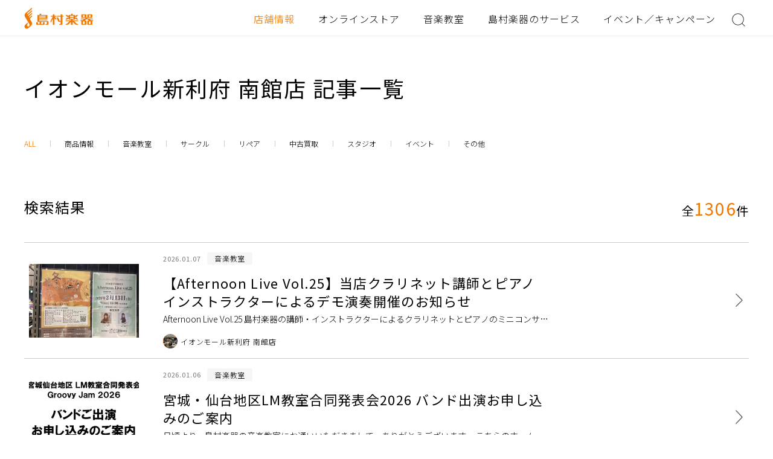

--- FILE ---
content_type: text/html; charset=UTF-8
request_url: https://www.shimamura.co.jp/shop/rifu/all/
body_size: 49645
content:
<!doctype html>
<html lang="ja">
<head>
<meta charset="utf-8">
<meta name="format-detection" content="telephone=no">

<title>記事一覧｜島村楽器 イオンモール新利府 南館店</title>
<meta name="description" content="全国展開を行っている総合楽器店 島村楽器のイベント・音楽教室・商品情報">
<meta name="keywords" content="島村楽器,">

<meta name="google-site-verification" content="jI4p0ckNsqvITnvTvqmYPwWN0g06VKZPPUe93Hg4GTU">

<meta name="copyright" content="Shimamura Music Co.,Ltd.">

<meta property="fb:app_id" content="480226088723730">
<meta property="article:publisher" content="https://www.facebook.com/shimamuramusic">
<meta property="og:type" content="website">
<meta property="og:url" content="https://www.shimamura.co.jp/shop/rifu/all/">
<meta property="og:title" content="記事一覧｜島村楽器 イオンモール新利府 南館店">
<meta property="og:site_name" content="島村楽器">
<meta property="og:description" content="全国展開を行っている総合楽器店 島村楽器のイベント・音楽教室・商品情報">
<meta property="og:image" content="https://www.shimamura.co.jp/img/logo.gif">

<meta name="twitter:card" content="summary_large_image">
<meta name="twitter:site" content="@shimamuramusic">
<meta name="twitter:title" content="記事一覧｜島村楽器 イオンモール新利府 南館店">
<meta name="twitter:description" content="全国展開を行っている総合楽器店 島村楽器のイベント・音楽教室・商品情報">
<meta name="twitter:image" content="https://www.shimamura.co.jp/img/logo.gif">

<link rel="apple-touch-icon" href="/apple-touch-icon.png">
<link rel="shortcut icon" href="/favicon.ico" type="image/x-icon">

<link rel="stylesheet" type="text/css" href="/assets/css/common/layout.css?update=20220725">
<link rel="stylesheet" type="text/css" href="/assets/css/common/general.css?update=20230308">

<link rel="stylesheet" type="text/css" href="/assets/css/shop/theme/archive.css">


<script src="/assets/js/head.js"></script>

<meta name='robots' content='max-image-preview:large' />
<link rel='dns-prefetch' href='//s.w.org' />
<link rel='stylesheet' id='information_message-css'  href='https://www.shimamura.co.jp/shop/rifu/wp-content/themes/shimamura2022/css/information_message.css?ver=1659576067' type='text/css' media='all' />
<link rel='stylesheet' id='tel_notes-css'  href='https://www.shimamura.co.jp/shop/rifu/wp-content/themes/shimamura2022/css/tel-notes.css?ver=1660189184' type='text/css' media='all' />
<link rel='stylesheet' id='wp-block-library-css'  href='https://www.shimamura.co.jp/shop/rifu/wp-includes/css/dist/block-library/style.min.css?ver=5.7.2' type='text/css' media='all' />
<link rel="https://api.w.org/" href="https://www.shimamura.co.jp/shop/rifu/wp-json/" /><link rel="alternate" type="application/json" href="https://www.shimamura.co.jp/shop/rifu/wp-json/wp/v2/pages/6483" /><link rel="EditURI" type="application/rsd+xml" title="RSD" href="https://www.shimamura.co.jp/shop/rifu/xmlrpc.php?rsd" />
<link rel="wlwmanifest" type="application/wlwmanifest+xml" href="https://www.shimamura.co.jp/shop/rifu/wp-includes/wlwmanifest.xml" /> 
<link rel="canonical" href="https://www.shimamura.co.jp/shop/rifu/all/" />
<link rel='shortlink' href='https://www.shimamura.co.jp/shop/rifu/?p=6483' />
<link rel="alternate" type="application/json+oembed" href="https://www.shimamura.co.jp/shop/rifu/wp-json/oembed/1.0/embed?url=https%3A%2F%2Fwww.shimamura.co.jp%2Fshop%2Frifu%2Fall%2F" />
<link rel="alternate" type="text/xml+oembed" href="https://www.shimamura.co.jp/shop/rifu/wp-json/oembed/1.0/embed?url=https%3A%2F%2Fwww.shimamura.co.jp%2Fshop%2Frifu%2Fall%2F&#038;format=xml" />
<!-- Google Tag Manager -->
<script>(function(w,d,s,l,i){w[l]=w[l]||[];w[l].push({'gtm.start':
new Date().getTime(),event:'gtm.js'});var f=d.getElementsByTagName(s)[0],
j=d.createElement(s),dl=l!='dataLayer'?'&l='+l:'';j.async=true;j.src=
'https://www.googletagmanager.com/gtm.js?id='+i+dl;f.parentNode.insertBefore(j,f);
})(window,document,'script','dataLayer','GTM-WPN4QS7');</script>
<!-- End Google Tag Manager -->
<script>
window['ga'] = window['ga'] || function() {
  (window['ga']['q'] = window['ga']['q'] || []).push(arguments);
};
ga('create', 'UA-303141-1');
</script>
<!-- End Tracking Event --></head>
<body class="renewal">


<div id="container">
	
<header id="gHeader">
    <div class="hBox flexB">
        <h1><a href="/"><img src="/assets/img/common/logo.png" class="pc" alt="島村楽器"><img src="/assets/img/common/sp_logo.png" class="sp01" alt="島村楽器"></a></h1>
        <div class="naviBox flexB">
            <nav id="gNavi">
                <ul class="flexB">
                    <li class="on01"><a href="/shops/index.html">店舗情報</a></li>
                    <li><a href="https://store.shimamura.co.jp/">オンラインストア</a></li>
                    <li><a href="/lesson/">音楽教室</a></li>
                    <li class="li01"><a href="#">島村楽器のサービス</a></li>
                    <li><a href="/promotion/">イベント／キャンペーン</a></li>
                </ul>
            </nav>
            <div class="searchBtn"><a href="#"><img src="/assets/img/common/icon01.png" alt=""></a></div>
        </div>
    </div>
</header>
<div class="menu"><img src="/assets/img/common/sp_menu.png" alt="MENU"></div>
<div class="menuBox">
    <div class="menuArea">
        <div class="menu01">
            <div class="inner">
                <div class="closeBtn01"><a href="#"><img src="/assets/img/common/sp_icon04.png" alt=""></a></div>
                <div class="menuLogo"><a href="/"><img src="/assets/img/common/sp_logo01.png" alt="島村楽器"></a></div>
                <ul class="menuList">
                    <li><a href="/shops/index.html">店舗情報</a></li>
                    <li class="on01"><a href="https://store.shimamura.co.jp/">オンラインストア</a></li>
                    <li><a href="/lesson/">音楽教室</a></li>
                    <li class="on01"><a href="/service.html">島村楽器のサービス</a></li>
                    <li><a href="/promotion/">イベント／キャンペーン</a></li>
                </ul>
                <form action="/googlesearch/" id="cse-search-box">
                    <div class="inputLink">
                        <input type="image" src="/assets/img/common/icon01.png" name="sa" value="検索" class="googlesearch_btn" />
                        <input type="text" name="q" size="20" class="googleSearch" value="" placeholder="キーワードを入力">
                    </div>
                </form>
                <div class="closeBtn02"><a href="#"><img src="/assets/img/common/sp_icon05.png" alt="CLOSE"></a></div>
            </div>
        </div>
        <div class="menu02">
            <div class="inner">
                <div class="backBtn"><a href="#"><img src="/assets/img/common/sp_icon06.png" alt="BACK"></a></div>
                <div class="closeBtn01"><a href="#"><img src="/assets/img/common/sp_icon04.png" alt=""></a></div>
                <div class="tabBox tabBox01">
                    <p class="title">店舗情報</p>
                </div>
                <div class="tabBox tabBox02">
                    <p class="title">オンラインストア</p>
                    <ul class="linkList">
                        <li><a href="https://store.shimamura.co.jp/ec/Facet?category_0=11020000000">エレキギター</a></li>
                        <li><a href="https://store.shimamura.co.jp/ec/Facet?category_0=11030000000">アコースティックギター</a></li>
                        <li><a href="https://store.shimamura.co.jp/ec/Facet?category_0=11040000000">クラシックギター</a></li>
                        <li><a href="https://store.shimamura.co.jp/ec/Facet?category_0=11050000000">ベース</a></li>
                        <li><a href="https://store.shimamura.co.jp/ec/Facet?category_0=11060000000">ウクレレ</a></li>
                        <li><a href="https://store.shimamura.co.jp/ec/Facet?category_0=11070000000">アンプ</a></li>
                        <li><a href="https://store.shimamura.co.jp/ec/Facet?category_0=11080000000">エフェクター</a></li>
                        <li><a href="https://store.shimamura.co.jp/ec/Facet?category_0=11090000000">ドラム/パーカション</a></li>
                        <li><a href="https://store.shimamura.co.jp/ec/Facet?category_0=11100000000">DJ/映像機器</a></li>
                        <li><a href="https://store.shimamura.co.jp/ec/Facet?category_0=11110000000">シンセサイザー/電子音楽</a></li>
                        <li><a href="https://store.shimamura.co.jp/ec/Facet?category_0=11120000000">DTM・DAW</a></li>
                        <li><a href="https://store.shimamura.co.jp/ec/Facet?category_0=11130000000">PA/レコーディング機器</a></li>
                        <li><a href="https://store.shimamura.co.jp/ec/Facet?category_0=11140000000">ヘッドホン/イヤホン</a></li>
                        <li><a href="https://store.shimamura.co.jp/ec/Facet?category_0=11150000000">ピアノ/キーボード</a></li>
                        <li><a href="https://store.shimamura.co.jp/ec/Facet?category_0=11160000000">管楽器</a></li>
                        <li><a href="https://store.shimamura.co.jp/ec/Facet?category_0=11170000000">弦楽器</a></li>
                        <li><a href="https://store.shimamura.co.jp/ec/Facet?category_0=11180000000">キッズ/教育楽器/和楽器</a></li>
                        <li><a href="https://store.shimamura.co.jp/ec/Facet?category_0=11190000000">楽器アクセサリー</a></li>
                        <li><a href="https://store.shimamura.co.jp/ec/Facet?category_0=11010000000">アウトレット</a></li>
                        <li><a href="https://store.shimamura.co.jp/ec/Facet?category_0=111K0000000">防音</a></li>
                        <li><a href="https://gakufubin.shimamura.co.jp/ec/cmShopTopPage2.html">楽譜</a></li>
                    </ul>
                </div>
                <div class="tabBox tabBox03">
                    <p class="title">音楽教室</p>
                </div>
                <div class="tabBox tabBox04">
                    <p class="title">島村楽器のサービス</p>
                    <ul class="linkList linkList01">
                        <li><a href="/service.html">サービス一覧</a></li>
                    </ul>
                    <ul class="imgList">
                        <li><a href="/lesson/"> <span class="pho"><img src="/assets/img/service/photo10.jpg" alt=""></span> <span class="txt">島村楽器の音楽教室</span> </a></li>
                        <li><a href="/lesson/online/"> <span class="pho"><img src="/assets/img/service/photo11.jpg" alt=""></span> <span class="txt">島村楽器のオンラインレッスン</span> </a></li>
                        <li><a href="https://info.shimamura.co.jp/repair/"> <span class="pho"><img src="/assets/img/service/photo30.jpg" alt=""></span> <span class="txt">リペア総合案内</span> </a></li>
                        <li><a href="/p/service/oto-nakama/index.html"> <span class="pho"><img src="/assets/img/service/photo13.jpg" alt=""></span> <span class="txt">島村楽器の音楽サークル</span> </a></li>
                        <li><a href="/used/"> <span class="pho"><img src="/assets/img/service/photo03.jpg" alt=""></span> <span class="txt">島村楽器の下取／買取／中古販売</span> </a></li>
                        <li><a href="/studio/index.html"> <span class="pho"><img src="/assets/img/service/photo18.jpg" alt=""></span> <span class="txt">島村楽器のレンタルスタジオ</span> </a></li>
                    </ul>
                    <ul class="linkList">
                        <li><a href="/service.html#a01">楽器を買う／売る</a></li>
                        <li><a href="/service.html#a02">楽器を習う</a></li>
                        <li><a href="/service.html#a03">練習／演奏する</a></li>
                        <li><a href="/service.html#a05">購入後も安心</a></li>
                        <li><a href="/service.html#a04">アプリ</a></li>
                        <li><a href="/service.html#a06">読む／知る</a></li>
                        <li><a href="/service.html#a07">その他</a></li>
                    </ul>
                </div>
                <div class="closeBtn02"><a href="#"><img src="/assets/img/common/sp_icon05.png" alt="CLOSE"></a></div>
            </div>
        </div>
    </div>
</div>
<div class="shopBtn"><a href="/shops/index.html"><img src="/assets/img/common/sp_icon01.png" alt="STORE"></a></div>
<div class="hideBox">
    <div class="cover"></div>
    <div class="inner">
        <form action="/googlesearch/" id="cse-search-box">
            <div class="inputLink">
                <input type="image" src="/assets/img/common/icon01.png" name="sa" value="検索" class="googlesearch_btn" />
                <input type="text" name="q" size="20" class="googleSearch" value="" placeholder="キーワードを入力">
            </div>
        </form>
    </div>
</div>
<div class="hideBox01 pc">
    <div class="inner">
    <div class="closeBtn"><a href="#"><img src="/assets/img/common/sp_icon04.png" alt=""></a></div>
        <p class="title">島村楽器のサービス</p>
        <ul class="imgList flex">
            <li><a href="/lesson/"> <span class="pho"><img src="/assets/img/service/photo10.jpg" alt=""></span> <span class="txt">島村楽器の音楽教室</span> </a></li>
            <li><a href="/lesson/online/"> <span class="pho"><img src="/assets/img/service/photo11.jpg" alt=""></span> <span class="txt">島村楽器のオンラインレッスン</span> </a></li>
            <li><a href="https://info.shimamura.co.jp/repair/"> <span class="pho"><img src="/assets/img/service/photo30.jpg" alt=""></span> <span class="txt">リペア総合案内</span> </a></li>
            <li><a href="/p/service/oto-nakama/index.html"> <span class="pho"><img src="/assets/img/service/photo13.jpg" alt=""></span> <span class="txt">島村楽器の音楽サークル</span> </a></li>
            <li><a href="/used/"> <span class="pho"><img src="/assets/img/service/photo03.jpg" alt=""></span> <span class="txt">島村楽器の下取／買取／中古販売</span> </a></li>
            <li><a href="/studio/index.html"> <span class="pho"><img src="/assets/img/service/photo18.jpg" alt=""></span> <span class="txt">島村楽器のレンタルスタジオ</span> </a></li>
        </ul>
        <ul class="comLinkUl">
            <li><a href="/service.html#a01">楽器を買う／売る</a></li>
            <li><a href="/service.html#a02">楽器を習う</a></li>
            <li><a href="/service.html#a03">練習／演奏する</a></li>
            <li><a href="/service.html#a05">購入後も安心</a></li>
            <li><a href="/service.html#a04">アプリ</a></li>
            <li><a href="/service.html#a06">読む／知る</a></li>
            <li><a href="/service.html#a07">その他</a></li>
        </ul>
        <div class="comLink"><a href="/service.html">島村楽器のサービス一覧</a></div>
    </div>
</div>

	<main id="main" role="main">
<section>
	<h2 class="headLine05">イオンモール新利府 南館店 記事一覧</h2>
	<div class="comNaviBox">
		 
<ul>
	<li class="on"><a href="https://www.shimamura.co.jp/shop/rifu/all/">ALL</a></li>
	<li><a href="https://www.shimamura.co.jp/shop/rifu/category/product"><span>商品情報</span></a></li>
	<li><a href="https://www.shimamura.co.jp/shop/rifu/category/lesson"><span>音楽教室</span></a></li>
	<li><a href="https://www.shimamura.co.jp/shop/rifu/category/circle"><span>サークル</span></a></li>
	<li><a href="https://www.shimamura.co.jp/shop/rifu/category/repair"><span>リペア</span></a></li>
	<li><a href="https://www.shimamura.co.jp/shop/rifu/category/purchase"><span>中古買取</span></a></li>
	<li><a href="https://www.shimamura.co.jp/shop/rifu/category/studio"><span>スタジオ</span></a></li>
	<li><a href="https://www.shimamura.co.jp/shop/rifu/post_tag/event"><span>イベント</span></a></li>
	<li><a href="https://www.shimamura.co.jp/shop/rifu/category/etc"><span>その他</span></a></li>
</ul>	</div>
	<div class="content">
				<div class="comListBox">
			<div class="ttlBox">
				<p class="ttl">検索結果</p>
				<p class="pTop">全<span>1306</span>件</p>
			</div>

							<ul class="comNewsList comNewsList01">
					<li class="post-archive">
	<a href="https://www.shimamura.co.jp/shop/rifu/article/lesson/20260107/13751">
		<span class="pho">
<img width="396" height="244" src="https://www.shimamura.co.jp/shop/rifu/wp-content/uploads/sites/17/2026/01/20260114-img_0785-396x244.jpg" class="pc wp-post-image" alt="【Afternoon Live Vol.25】当店クラリネット講師とピアノインストラクターによるデモ演奏開催のお知らせ" loading="lazy" /><img width="168" height="168" src="https://www.shimamura.co.jp/shop/rifu/wp-content/uploads/sites/17/2026/01/20260114-img_0785-168x168.jpg" class="sp wp-post-image" alt="【Afternoon Live Vol.25】当店クラリネット講師とピアノインストラクターによるデモ演奏開催のお知らせ" loading="lazy" srcset="https://www.shimamura.co.jp/shop/rifu/wp-content/uploads/sites/17/2026/01/20260114-img_0785-168x168.jpg 168w, https://www.shimamura.co.jp/shop/rifu/wp-content/uploads/sites/17/2026/01/20260114-img_0785-384x384.jpg 384w, https://www.shimamura.co.jp/shop/rifu/wp-content/uploads/sites/17/2026/01/20260114-img_0785-480x480.jpg 480w, https://www.shimamura.co.jp/shop/rifu/wp-content/uploads/sites/17/2026/01/20260114-img_0785-600x600.jpg 600w, https://www.shimamura.co.jp/shop/rifu/wp-content/uploads/sites/17/2026/01/20260114-img_0785-664x664.jpg 664w, https://www.shimamura.co.jp/shop/rifu/wp-content/uploads/sites/17/2026/01/20260114-img_0785-816x816.jpg 816w" sizes="(max-width: 168px) 100vw, 168px" /></span>		<div style="width: 100%;">
			<p class="post-archive_data">
				<time class="date">2026.01.07</time>
				<span class="name">音楽教室</span>
			</p>
			<span class="txt">
				<span class="sml01">【Afternoon Live Vol.25】当店クラリネット講師とピアノインストラクターによるデモ演奏開催のお知らせ</span>
				<span class="sml02">Afternoon Live Vol.25 島村楽器の講師・インストラクターによるクラリネットとピアノのミニコンサート。生演奏を聴きながらホッと一息つきませんか？皆様のお越しを、心よりお待ちしております。 演奏者について [&hellip;]</span>
			</span>
			<p class="post-archive_shop">
				<span class="pho is-circle"><img src="https://www.shimamura.co.jp/shop/rifu/wp-content/uploads/sites/17/2022/02/20220223-20220210-20220121-0d40a5e4a645fc6b96e767d64ac0878e-1.jpg" alt="イオンモール新利府 南館店"></span>
				<span class="sml03 shop_name">イオンモール新利府 南館店</span>
			</p>
		</div>
	</a>
</li>

<li class="post-archive">
	<a href="https://www.shimamura.co.jp/shop/rifu/article/lesson/20260106/13577">
		<span class="pho">
<img width="396" height="244" src="https://www.shimamura.co.jp/shop/rifu/wp-content/uploads/sites/17/2026/01/20251202-5ba897d6d697425ab4b38f14e988b482-1-396x244.jpg" class="pc wp-post-image" alt="宮城・仙台地区LM教室合同発表会2026 バンド出演お申し込みのご案内" loading="lazy" /><img width="168" height="168" src="https://www.shimamura.co.jp/shop/rifu/wp-content/uploads/sites/17/2026/01/20251202-5ba897d6d697425ab4b38f14e988b482-1-168x168.jpg" class="sp wp-post-image" alt="宮城・仙台地区LM教室合同発表会2026 バンド出演お申し込みのご案内" loading="lazy" srcset="https://www.shimamura.co.jp/shop/rifu/wp-content/uploads/sites/17/2026/01/20251202-5ba897d6d697425ab4b38f14e988b482-1-168x168.jpg 168w, https://www.shimamura.co.jp/shop/rifu/wp-content/uploads/sites/17/2026/01/20251202-5ba897d6d697425ab4b38f14e988b482-1-384x384.jpg 384w, https://www.shimamura.co.jp/shop/rifu/wp-content/uploads/sites/17/2026/01/20251202-5ba897d6d697425ab4b38f14e988b482-1-480x480.jpg 480w, https://www.shimamura.co.jp/shop/rifu/wp-content/uploads/sites/17/2026/01/20251202-5ba897d6d697425ab4b38f14e988b482-1-600x600.jpg 600w, https://www.shimamura.co.jp/shop/rifu/wp-content/uploads/sites/17/2026/01/20251202-5ba897d6d697425ab4b38f14e988b482-1-664x664.jpg 664w, https://www.shimamura.co.jp/shop/rifu/wp-content/uploads/sites/17/2026/01/20251202-5ba897d6d697425ab4b38f14e988b482-1-816x816.jpg 816w" sizes="(max-width: 168px) 100vw, 168px" /></span>		<div style="width: 100%;">
			<p class="post-archive_data">
				<time class="date">2026.01.06</time>
				<span class="name">音楽教室</span>
			</p>
			<span class="txt">
				<span class="sml01">宮城・仙台地区LM教室合同発表会2026 バンド出演お申し込みのご案内</span>
				<span class="sml02">日頃より、島村楽器の音楽教室にお通いいただきまして、ありがとうございます。 こちらのホームページは宮城・仙台地区LM発表会のバンドご出演希望の生徒様の、ご出演お申し込みフォームになります。 ご出演希望の方は、ページ内下の [&hellip;]</span>
			</span>
			<p class="post-archive_shop">
				<span class="pho is-circle"><img src="https://www.shimamura.co.jp/shop/rifu/wp-content/uploads/sites/17/2022/02/20220223-20220210-20220121-0d40a5e4a645fc6b96e767d64ac0878e-1.jpg" alt="イオンモール新利府 南館店"></span>
				<span class="sml03 shop_name">イオンモール新利府 南館店</span>
			</p>
		</div>
	</a>
</li>

<li class="post-archive">
	<a href="https://www.shimamura.co.jp/shop/rifu/article/product/20251230/13747">
		<span class="pho">
<img width="396" height="244" src="https://www.shimamura.co.jp/shop/rifu/wp-content/uploads/sites/17/2025/12/20251225-c8334fa179cb114cca178bd5f12bec08-396x244.jpg" class="pc wp-post-image" alt="年末年始の営業時間のお知らせ" loading="lazy" /><img width="168" height="168" src="https://www.shimamura.co.jp/shop/rifu/wp-content/uploads/sites/17/2025/12/20251225-c8334fa179cb114cca178bd5f12bec08-168x168.jpg" class="sp wp-post-image" alt="年末年始の営業時間のお知らせ" loading="lazy" srcset="https://www.shimamura.co.jp/shop/rifu/wp-content/uploads/sites/17/2025/12/20251225-c8334fa179cb114cca178bd5f12bec08-168x168.jpg 168w, https://www.shimamura.co.jp/shop/rifu/wp-content/uploads/sites/17/2025/12/20251225-c8334fa179cb114cca178bd5f12bec08-384x384.jpg 384w, https://www.shimamura.co.jp/shop/rifu/wp-content/uploads/sites/17/2025/12/20251225-c8334fa179cb114cca178bd5f12bec08-480x480.jpg 480w, https://www.shimamura.co.jp/shop/rifu/wp-content/uploads/sites/17/2025/12/20251225-c8334fa179cb114cca178bd5f12bec08-600x600.jpg 600w" sizes="(max-width: 168px) 100vw, 168px" /></span>		<div style="width: 100%;">
			<p class="post-archive_data">
				<time class="date">2025.12.30</time>
				<span class="name">商品情報</span>
			</p>
			<span class="txt">
				<span class="sml01">年末年始の営業時間のお知らせ</span>
				<span class="sml02">年末年始の営業について イオンモール新利府南館店・専門店街の営業時間のご案内です。 ※1月4日(日)以降は通常営業いたします。 音はじめ祭り2026 1月12日(月・祝)まで「音はじめ祭り2026」を開催しております。お [&hellip;]</span>
			</span>
			<p class="post-archive_shop">
				<span class="pho is-circle"><img src="https://www.shimamura.co.jp/shop/rifu/wp-content/uploads/sites/17/2022/02/20220223-20220210-20220121-0d40a5e4a645fc6b96e767d64ac0878e-1.jpg" alt="イオンモール新利府 南館店"></span>
				<span class="sml03 shop_name">イオンモール新利府 南館店</span>
			</p>
		</div>
	</a>
</li>

<li class="post-archive">
	<a href="https://www.shimamura.co.jp/shop/rifu/article/lesson/20251226/13683">
		<span class="pho">
<img width="396" height="244" src="https://www.shimamura.co.jp/shop/rifu/wp-content/uploads/sites/17/2022/07/20260114-image1-2-396x244.jpeg" class="pc wp-post-image" alt="【利府　大人のピアノ教室】2026年！憧れのピアノをはじめましょう！～いつかやってみたかった楽器を、新年こそ！～" loading="lazy" /><img width="168" height="168" src="https://www.shimamura.co.jp/shop/rifu/wp-content/uploads/sites/17/2022/07/20260114-image1-2-168x168.jpeg" class="sp wp-post-image" alt="【利府　大人のピアノ教室】2026年！憧れのピアノをはじめましょう！～いつかやってみたかった楽器を、新年こそ！～" loading="lazy" srcset="https://www.shimamura.co.jp/shop/rifu/wp-content/uploads/sites/17/2022/07/20260114-image1-2-168x168.jpeg 168w, https://www.shimamura.co.jp/shop/rifu/wp-content/uploads/sites/17/2022/07/20260114-image1-2-384x384.jpeg 384w, https://www.shimamura.co.jp/shop/rifu/wp-content/uploads/sites/17/2022/07/20260114-image1-2-480x480.jpeg 480w, https://www.shimamura.co.jp/shop/rifu/wp-content/uploads/sites/17/2022/07/20260114-image1-2-600x600.jpeg 600w, https://www.shimamura.co.jp/shop/rifu/wp-content/uploads/sites/17/2022/07/20260114-image1-2-664x664.jpeg 664w, https://www.shimamura.co.jp/shop/rifu/wp-content/uploads/sites/17/2022/07/20260114-image1-2-816x816.jpeg 816w" sizes="(max-width: 168px) 100vw, 168px" /></span>		<div style="width: 100%;">
			<p class="post-archive_data">
				<time class="date">2025.12.26</time>
				<span class="name">音楽教室</span>
			</p>
			<span class="txt">
				<span class="sml01">【利府　大人のピアノ教室】2026年！憧れのピアノをはじめましょう！～いつかやってみたかった楽器を、新年こそ！～</span>
				<span class="sml02">皆様こんにちは！ピアノインストラクターの坂本です。この記事をご覧いただきありがとうございます！今年も残すところあとわずかとなりましたね！皆様いかがお過ごしでしょうか？ 新年何か新しいことにチャレンジしたい！気分転換に趣味 [&hellip;]</span>
			</span>
			<p class="post-archive_shop">
				<span class="pho is-circle"><img src="https://www.shimamura.co.jp/shop/rifu/wp-content/uploads/sites/17/2022/02/20220223-20220210-20220121-0d40a5e4a645fc6b96e767d64ac0878e-1.jpg" alt="イオンモール新利府 南館店"></span>
				<span class="sml03 shop_name">イオンモール新利府 南館店</span>
			</p>
		</div>
	</a>
</li>

<li class="post-archive">
	<a href="https://www.shimamura.co.jp/shop/rifu/article/product/20251226/13641">
		<span class="pho">
<img width="396" height="244" src="https://www.shimamura.co.jp/shop/rifu/wp-content/uploads/sites/17/2025/12/20251220-082edc0107808c1c7ad0b1c2a449e6fb-396x244.png" class="pc wp-post-image" alt="【2026年初売り】音はじめ祭り2026福袋セット・お買い得商品のご案内" loading="lazy" /><img width="168" height="168" src="https://www.shimamura.co.jp/shop/rifu/wp-content/uploads/sites/17/2025/12/20251220-082edc0107808c1c7ad0b1c2a449e6fb-168x168.png" class="sp wp-post-image" alt="【2026年初売り】音はじめ祭り2026福袋セット・お買い得商品のご案内" loading="lazy" srcset="https://www.shimamura.co.jp/shop/rifu/wp-content/uploads/sites/17/2025/12/20251220-082edc0107808c1c7ad0b1c2a449e6fb-168x168.png 168w, https://www.shimamura.co.jp/shop/rifu/wp-content/uploads/sites/17/2025/12/20251220-082edc0107808c1c7ad0b1c2a449e6fb-384x384.png 384w, https://www.shimamura.co.jp/shop/rifu/wp-content/uploads/sites/17/2025/12/20251220-082edc0107808c1c7ad0b1c2a449e6fb-480x480.png 480w, https://www.shimamura.co.jp/shop/rifu/wp-content/uploads/sites/17/2025/12/20251220-082edc0107808c1c7ad0b1c2a449e6fb-600x600.png 600w, https://www.shimamura.co.jp/shop/rifu/wp-content/uploads/sites/17/2025/12/20251220-082edc0107808c1c7ad0b1c2a449e6fb-664x664.png 664w, https://www.shimamura.co.jp/shop/rifu/wp-content/uploads/sites/17/2025/12/20251220-082edc0107808c1c7ad0b1c2a449e6fb-816x816.png 816w" sizes="(max-width: 168px) 100vw, 168px" /></span>		<div style="width: 100%;">
			<p class="post-archive_data">
				<time class="date">2025.12.26</time>
				<span class="name">商品情報</span>
			</p>
			<span class="txt">
				<span class="sml01">【2026年初売り】音はじめ祭り2026福袋セット・お買い得商品のご案内</span>
				<span class="sml02">年末年始の営業について イオンモール新利府南館店・専門店街の営業時間のご案内です。 ※1月4日(日)以降は通常営業いたします。 ※ギター・ベース・ウクレレ・楽器お楽しみくじは2026/1/1からのキャンペーンとなっており [&hellip;]</span>
			</span>
			<p class="post-archive_shop">
				<span class="pho is-circle"><img src="https://www.shimamura.co.jp/shop/rifu/wp-content/uploads/sites/17/2022/02/20220223-20220210-20220121-0d40a5e4a645fc6b96e767d64ac0878e-1.jpg" alt="イオンモール新利府 南館店"></span>
				<span class="sml03 shop_name">イオンモール新利府 南館店</span>
			</p>
		</div>
	</a>
</li>

<li class="post-archive">
	<a href="https://www.shimamura.co.jp/shop/rifu/article/product/20251226/13642">
		<span class="pho">
<img width="396" height="217" src="https://www.shimamura.co.jp/shop/rifu/wp-content/uploads/sites/17/2025/12/20251224-shima251224-0052-396x217.jpg" class="pc wp-post-image" alt="【さようなら、2025年】利府店歳末セール開催！" loading="lazy" /><img width="168" height="168" src="https://www.shimamura.co.jp/shop/rifu/wp-content/uploads/sites/17/2025/12/20251224-shima251224-0052-168x168.jpg" class="sp wp-post-image" alt="【さようなら、2025年】利府店歳末セール開催！" loading="lazy" /></span>		<div style="width: 100%;">
			<p class="post-archive_data">
				<time class="date">2025.12.26</time>
				<span class="name">商品情報</span>
			</p>
			<span class="txt">
				<span class="sml01">【さようなら、2025年】利府店歳末セール開催！</span>
				<span class="sml02">2025年もいよいよ大詰めです！！今年はどんな1年だったでしょうか。 1年を締めくくる、歳末セールを開催いたします！！今年最後のお買い物、是非島村楽器利府店でしませんか！？ エレキギター アコースティックギター エフェク [&hellip;]</span>
			</span>
			<p class="post-archive_shop">
				<span class="pho is-circle"><img src="https://www.shimamura.co.jp/shop/rifu/wp-content/uploads/sites/17/2022/02/20220223-20220210-20220121-0d40a5e4a645fc6b96e767d64ac0878e-1.jpg" alt="イオンモール新利府 南館店"></span>
				<span class="sml03 shop_name">イオンモール新利府 南館店</span>
			</p>
		</div>
	</a>
</li>

<li class="post-archive">
	<a href="https://www.shimamura.co.jp/shop/rifu/article/product/20251222/13680">
		<span class="pho">
<img width="396" height="244" src="https://www.shimamura.co.jp/shop/rifu/wp-content/uploads/sites/17/2025/12/20251222-20251120-2025_winter-banner_1680-1260-1536x1152-1-396x244.jpg" class="pc wp-post-image" alt="【憧れの楽器を3回お試し！】音楽教室・冬の短期レッスン受付中です！" loading="lazy" /><img width="168" height="168" src="https://www.shimamura.co.jp/shop/rifu/wp-content/uploads/sites/17/2025/12/20251222-20251120-2025_winter-banner_1680-1260-1536x1152-1-168x168.jpg" class="sp wp-post-image" alt="【憧れの楽器を3回お試し！】音楽教室・冬の短期レッスン受付中です！" loading="lazy" srcset="https://www.shimamura.co.jp/shop/rifu/wp-content/uploads/sites/17/2025/12/20251222-20251120-2025_winter-banner_1680-1260-1536x1152-1-168x168.jpg 168w, https://www.shimamura.co.jp/shop/rifu/wp-content/uploads/sites/17/2025/12/20251222-20251120-2025_winter-banner_1680-1260-1536x1152-1-384x384.jpg 384w, https://www.shimamura.co.jp/shop/rifu/wp-content/uploads/sites/17/2025/12/20251222-20251120-2025_winter-banner_1680-1260-1536x1152-1-480x480.jpg 480w, https://www.shimamura.co.jp/shop/rifu/wp-content/uploads/sites/17/2025/12/20251222-20251120-2025_winter-banner_1680-1260-1536x1152-1-600x600.jpg 600w, https://www.shimamura.co.jp/shop/rifu/wp-content/uploads/sites/17/2025/12/20251222-20251120-2025_winter-banner_1680-1260-1536x1152-1-664x664.jpg 664w, https://www.shimamura.co.jp/shop/rifu/wp-content/uploads/sites/17/2025/12/20251222-20251120-2025_winter-banner_1680-1260-1536x1152-1-816x816.jpg 816w" sizes="(max-width: 168px) 100vw, 168px" /></span>		<div style="width: 100%;">
			<p class="post-archive_data">
				<time class="date">2025.12.22</time>
				<span class="name">商品情報</span>
			</p>
			<span class="txt">
				<span class="sml01">【憧れの楽器を3回お試し！】音楽教室・冬の短期レッスン受付中です！</span>
				<span class="sml02">現在、島村楽器の音楽教室では、冬の短期レッスンを開講中です！ 入会金不要で1コース3回レッスンを受講いただける、トライアルレッスンとなっております。普段なかなか継続してレッスンに通えない方や、憧れの楽器を始めてみたいけど [&hellip;]</span>
			</span>
			<p class="post-archive_shop">
				<span class="pho is-circle"><img src="https://www.shimamura.co.jp/shop/rifu/wp-content/uploads/sites/17/2022/02/20220223-20220210-20220121-0d40a5e4a645fc6b96e767d64ac0878e-1.jpg" alt="イオンモール新利府 南館店"></span>
				<span class="sml03 shop_name">イオンモール新利府 南館店</span>
			</p>
		</div>
	</a>
</li>

<li class="post-archive">
	<a href="https://www.shimamura.co.jp/shop/rifu/article/product/20251212/7954">
		<span class="pho">
<img width="396" height="244" src="https://www.shimamura.co.jp/shop/rifu/wp-content/uploads/sites/17/2022/07/20220727-0d40a5e4a645fc6b96e767d64ac0878e-396x244.jpg" class="pc wp-post-image" alt="「ボーカロイドビギナーズセミナー」定期開催！" loading="lazy" /><img width="168" height="168" src="https://www.shimamura.co.jp/shop/rifu/wp-content/uploads/sites/17/2022/07/20220727-0d40a5e4a645fc6b96e767d64ac0878e-168x168.jpg" class="sp wp-post-image" alt="「ボーカロイドビギナーズセミナー」定期開催！" loading="lazy" srcset="https://www.shimamura.co.jp/shop/rifu/wp-content/uploads/sites/17/2022/07/20220727-0d40a5e4a645fc6b96e767d64ac0878e-168x168.jpg 168w, https://www.shimamura.co.jp/shop/rifu/wp-content/uploads/sites/17/2022/07/20220727-0d40a5e4a645fc6b96e767d64ac0878e-384x384.jpg 384w, https://www.shimamura.co.jp/shop/rifu/wp-content/uploads/sites/17/2022/07/20220727-0d40a5e4a645fc6b96e767d64ac0878e-480x480.jpg 480w, https://www.shimamura.co.jp/shop/rifu/wp-content/uploads/sites/17/2022/07/20220727-0d40a5e4a645fc6b96e767d64ac0878e-600x600.jpg 600w, https://www.shimamura.co.jp/shop/rifu/wp-content/uploads/sites/17/2022/07/20220727-0d40a5e4a645fc6b96e767d64ac0878e-664x664.jpg 664w, https://www.shimamura.co.jp/shop/rifu/wp-content/uploads/sites/17/2022/07/20220727-0d40a5e4a645fc6b96e767d64ac0878e-816x816.jpg 816w" sizes="(max-width: 168px) 100vw, 168px" /></span>		<div style="width: 100%;">
			<p class="post-archive_data">
				<time class="date">2025.12.12</time>
				<span class="name">商品情報</span>
			</p>
			<span class="txt">
				<span class="sml01">「ボーカロイドビギナーズセミナー」定期開催！</span>
				<span class="sml02">こんにちは！ DTM・デジタル楽器担当の村田（むらた）です。利府店ではボーカロイドビギナーズセミナーを定期開催しております。これからボカロを始めてみたいと思っている皆様、ぜひお待ちしております！ ボーカロイドビギナーズセ [&hellip;]</span>
			</span>
			<p class="post-archive_shop">
				<span class="pho is-circle"><img src="https://www.shimamura.co.jp/shop/rifu/wp-content/uploads/sites/17/2022/02/20220223-20220210-20220121-0d40a5e4a645fc6b96e767d64ac0878e-1.jpg" alt="イオンモール新利府 南館店"></span>
				<span class="sml03 shop_name">イオンモール新利府 南館店</span>
			</p>
		</div>
	</a>
</li>

<li class="post-archive">
	<a href="https://www.shimamura.co.jp/shop/rifu/article/product/20251212/7951">
		<span class="pho">
<img width="396" height="244" src="https://www.shimamura.co.jp/shop/rifu/wp-content/uploads/sites/17/2022/07/20220727-dtm-1-396x244.jpg" class="pc wp-post-image" alt="「DTMビギナーズセミナー」定期開催！" loading="lazy" /><img width="168" height="168" src="https://www.shimamura.co.jp/shop/rifu/wp-content/uploads/sites/17/2022/07/20220727-dtm-1-168x168.jpg" class="sp wp-post-image" alt="「DTMビギナーズセミナー」定期開催！" loading="lazy" srcset="https://www.shimamura.co.jp/shop/rifu/wp-content/uploads/sites/17/2022/07/20220727-dtm-1-168x168.jpg 168w, https://www.shimamura.co.jp/shop/rifu/wp-content/uploads/sites/17/2022/07/20220727-dtm-1-384x384.jpg 384w, https://www.shimamura.co.jp/shop/rifu/wp-content/uploads/sites/17/2022/07/20220727-dtm-1-480x480.jpg 480w, https://www.shimamura.co.jp/shop/rifu/wp-content/uploads/sites/17/2022/07/20220727-dtm-1-600x600.jpg 600w, https://www.shimamura.co.jp/shop/rifu/wp-content/uploads/sites/17/2022/07/20220727-dtm-1-664x664.jpg 664w, https://www.shimamura.co.jp/shop/rifu/wp-content/uploads/sites/17/2022/07/20220727-dtm-1-816x816.jpg 816w" sizes="(max-width: 168px) 100vw, 168px" /></span>		<div style="width: 100%;">
			<p class="post-archive_data">
				<time class="date">2025.12.12</time>
				<span class="name">商品情報</span>
			</p>
			<span class="txt">
				<span class="sml01">「DTMビギナーズセミナー」定期開催！</span>
				<span class="sml02">こんにちは！ DTM・デジタル楽器担当の村田（むらた）です。利府店ではDTMビギナーズセミナーを定期開催しております。これからDTMや録音を始めてみたいと思っている皆様、ぜひお待ちしております！ DTMビギナーズセミナー [&hellip;]</span>
			</span>
			<p class="post-archive_shop">
				<span class="pho is-circle"><img src="https://www.shimamura.co.jp/shop/rifu/wp-content/uploads/sites/17/2022/02/20220223-20220210-20220121-0d40a5e4a645fc6b96e767d64ac0878e-1.jpg" alt="イオンモール新利府 南館店"></span>
				<span class="sml03 shop_name">イオンモール新利府 南館店</span>
			</p>
		</div>
	</a>
</li>

<li class="post-archive">
	<a href="https://www.shimamura.co.jp/shop/rifu/article/product/20251212/9861">
		<span class="pho">
<img width="396" height="244" src="https://www.shimamura.co.jp/shop/rifu/wp-content/uploads/sites/17/2024/02/20240524-order_shima240524-0203_order_pdf_page-0001-396x244.jpg" class="pc wp-post-image" alt="【中古・特価 電子ピアノ】2026.1/13最新情報" loading="lazy" /><img width="168" height="168" src="https://www.shimamura.co.jp/shop/rifu/wp-content/uploads/sites/17/2024/02/20240524-order_shima240524-0203_order_pdf_page-0001-168x168.jpg" class="sp wp-post-image" alt="【中古・特価 電子ピアノ】2026.1/13最新情報" loading="lazy" srcset="https://www.shimamura.co.jp/shop/rifu/wp-content/uploads/sites/17/2024/02/20240524-order_shima240524-0203_order_pdf_page-0001-168x168.jpg 168w, https://www.shimamura.co.jp/shop/rifu/wp-content/uploads/sites/17/2024/02/20240524-order_shima240524-0203_order_pdf_page-0001-384x384.jpg 384w, https://www.shimamura.co.jp/shop/rifu/wp-content/uploads/sites/17/2024/02/20240524-order_shima240524-0203_order_pdf_page-0001-480x480.jpg 480w, https://www.shimamura.co.jp/shop/rifu/wp-content/uploads/sites/17/2024/02/20240524-order_shima240524-0203_order_pdf_page-0001-600x600.jpg 600w, https://www.shimamura.co.jp/shop/rifu/wp-content/uploads/sites/17/2024/02/20240524-order_shima240524-0203_order_pdf_page-0001-664x664.jpg 664w, https://www.shimamura.co.jp/shop/rifu/wp-content/uploads/sites/17/2024/02/20240524-order_shima240524-0203_order_pdf_page-0001-816x816.jpg 816w" sizes="(max-width: 168px) 100vw, 168px" /></span>		<div style="width: 100%;">
			<p class="post-archive_data">
				<time class="date">2025.12.12</time>
				<span class="name">商品情報</span>
			</p>
			<span class="txt">
				<span class="sml01">【中古・特価 電子ピアノ】2026.1/13最新情報</span>
				<span class="sml02">*今後も続々入荷予定です。お見逃しなく！ 電子ピアノを選ぶなら島村楽器イオンモール新利府南館店へ！ 当店は仙台市を中心に、塩釜、多賀城、気仙沼など仙塩地区、石巻地域、盛岡方面や相馬など広いエリアのお客様にお越しいただいて [&hellip;]</span>
			</span>
			<p class="post-archive_shop">
				<span class="pho is-circle"><img src="https://www.shimamura.co.jp/shop/rifu/wp-content/uploads/sites/17/2022/02/20220223-20220210-20220121-0d40a5e4a645fc6b96e767d64ac0878e-1.jpg" alt="イオンモール新利府 南館店"></span>
				<span class="sml03 shop_name">イオンモール新利府 南館店</span>
			</p>
		</div>
	</a>
</li>

				</ul>
			<div class="pageNation"><ul class="pageList"><li><span aria-current="page" class="page-numbers current">1</span></li><li><a class="page-numbers" href="https://www.shimamura.co.jp/shop/rifu/all/page/2/">2</a></li><li><a class="page-numbers" href="https://www.shimamura.co.jp/shop/rifu/all/page/3/">3</a></li><li><a class="page-numbers" href="https://www.shimamura.co.jp/shop/rifu/all/page/4/">4</a></li><li><a class="page-numbers" href="https://www.shimamura.co.jp/shop/rifu/all/page/5/">5</a></li><li><a class="page-numbers" href="https://www.shimamura.co.jp/shop/rifu/all/page/6/">6</a></li><li><a class="page-numbers" href="https://www.shimamura.co.jp/shop/rifu/all/page/7/">7</a></li><li><a class="page-numbers" href="https://www.shimamura.co.jp/shop/rifu/all/page/8/">8</a></li><li><span class="page-numbers dots">&hellip;</span></li><li><a class="page-numbers" href="https://www.shimamura.co.jp/shop/rifu/all/page/131/">131</a></li><li><a class="next page-numbers" href="https://www.shimamura.co.jp/shop/rifu/all/page/2/"><img src="/assets/img/news/img02.png" alt=""></a></li></ul></div>	<script src="https://ajax.googleapis.com/ajax/libs/jquery/3.4.1/jquery.min.js"></script>
	<script>
	(function ($) {
	$('ul.pageList li a').each(function() {
	var $this = $(this);
	if ($this.hasClass('prev')) $this.parent('li').addClass('prev');
	if ($this.hasClass('next')) $this.parent('li').addClass('next');
	});
	$('ul.pageList li span').each(function() {
	var $this = $(this);
	if ($this.hasClass('current')) $this.parent('li').addClass('on');
	if ($this.hasClass('current')) $this.wrap('<a>');
	});
	}(jQuery));
	</script>
			</div>
	</div>
</section>
	</main>
	<div id="pagePath"><ul><li><a href="/"><img src="/assets/img/common/page_img01.png" alt="島村楽器"></a></li><li><a href="/shops/">店舗情報</a></li><li><a href="https://www.shimamura.co.jp/shop/rifu/">イオンモール新利府 南館店</a></li><li><span>イオンモール新利府 南館店 記事一覧</span></li></ul></div>	<footer id="gFooter">
		<div class="comBtmSec" id="f01">
		<div class="content">
			<div class="ttlBox">
				<p class="title">イオンモール新利府 南館店</p>
				<div class="infoBox">
					<p>〒981-0114　<br class="sp">宮城県宮城郡利府町新中道3丁目1-1 イオンモール新利府南館3F</p>
					<ul>
						<li>
							<p class="ttl">営業時間</p>
							<p class="txt">10:00～21:00<br></p>
						</li>
						<li>
							<p class="ttl">電話番号</p>
							<p class="txt"><a class="tel" href="tel:022-349-1876">022-349-1876</a><br></p>
						</li>
												<li>
							<p class="ttl">店舗SNS</p>
							<ul class="snsList flex">
							 								<li><a href="https://twitter.com/shima_rifu" target="_blank"><img src="/assets/img/common/sns_img03.png" alt=""></a></li>								<li><a href="https://www.youtube.com/channel/UCDxM8jpOnOvPAaRDCrZ8Qgw" target="_blank"><img src="/assets/img/common/sns_img02.png" alt=""></a></li>							</ul>
						</li>
											</ul>
				</div>
			</div>

			<ul class="linkList flex">
				<li><a href='https://www.shimamura.co.jp/shop/rifu/lesson-guide'>音楽教室のご案内</a></li><li><a href='https://www.shimamura.co.jp/shop/rifu/circle-info'>音楽サークル情報</a></li><li><a href='https://www.shimamura.co.jp/shop/rifu/studio-guide'>レンタルスタジオのご案内</a></li><li><a href='https://www.shimamura.co.jp/shop/rifu/guitar-aid'>ギターエイドのご案内</a></li><li><a href='https://www.shimamura.co.jp/shop/rifu/used'>下取／買取／中古販売のご案内</a></li><li><a href='https://www.shimamura.co.jp/shop/rifu/staff'>スタッフ紹介</a></li><li class="on"><a href='https://www.shimamura.co.jp/shop/rifu/all'>店舗記事一覧</a></li>			</ul>

			<div class="comLink"><a href="https://www.shimamura.co.jp/shop/rifu/">店舗TOP</a></div>

		</div>
	</div>
		<div class="fBox flexB">
		<div class="logoBox">
			<div class="fLogo"><a href="/"><img src="/assets/img/common/f_logo.png" alt="島村楽器"></a></div>
		</div>
		<div class="naviBox flexB">
			<ul class="naviList">
				<li><a href="/support/index.html">よくあるご質問</a></li>
				<li><a href="/work/index.html">採用情報</a></li>
				<li><a href="/corporate/index.html">会社情報</a></li>
				<li><a href="/support/agreement.html">お問い合わせ</a></li>
			</ul>
			<ul class="naviList">
				<li><a href="/taxfree/index.html">TAX FREE／免税</a></li>
				<li><a href="/privacy/index.html">プライバシーポリシー</a></li>
				<li><a href="/siteusage/index.html">サイトご利用について</a></li>
			</ul>
		</div>
		<div class="linkBox">
			<p>FOLLOW US</p>
			<ul class="snsList flexB">
				<li><a href="https://twitter.com/shimamuramusic" target="_blank"><img src="/assets/img/common/img07.png" class="pc" alt=""><img src="/assets/img/common/sp_img07.png" class="sp" alt="島村楽器公式Twitter"></a></li>
				<li><a href="https://www.facebook.com/shimamuramusic" target="_blank"><img src="/assets/img/common/img02.png" class="pc" alt=""><img src="/assets/img/common/sp_img02.png" class="sp" alt="島村楽器公式Facebookページ"></a></li>
				<li><a href="https://www.youtube.com/c/ShimamuraMusicCoLtd" target="_blank"><img src="/assets/img/common/img03.png" class="pc" alt=""><img src="/assets/img/common/sp_img03.png" class="sp" alt="島村楽器YouTube公式チャンネル"></a></li>
				<li><a href="https://www.instagram.com/shimamuramusic/" target="_blank"><img src="/assets/img/common/img04.png" class="pc" alt=""><img src="/assets/img/common/sp_img04.png" class="sp" alt="島村楽器公式Instagram"></a></li>
			</ul>
			<address>
			&copy;Shimamura Music
			</address>
		</div>
	</div>
</footer>
</div>



<script src="https://ajax.googleapis.com/ajax/libs/jquery/3.4.1/jquery.min.js"></script>

	<script src="/assets/js/plugins/jquery.matchHeight.min.js"></script>
	<script>
		$(function() {
			$('#main .comNaviBox li a').matchHeight();
		});
	</script>


<script src="/assets/js/common.js"></script>


<script>
$(function(){
	$('.format-header a').on('click' , function(e){
		//data-kind属性を取得
		var kind = $(this).data('kind');
		//開閉ボタンと出力先を定義
		var btn = 'a#'+kind+'Btn';
		var content = 'div#'+kind+'Content';
		//リンクの停止
		e.preventDefault();
		//出力するページのURLをhref属性から取得
		var url = this.href;
		url = url.replace(/\?.+$/,'');
		//ロード処理の作成
		var loadContent = function() {
			var defer = $.Deferred();
			$(content+' section').load(url+' div.section', function() {
				defer.resolve();//解決
			});
			return defer.promise();//プロミスを作って返す
		};
		//ロード処理が完了したら開閉を実行
		$(function() {
			var promise = loadContent();
			promise.done(function() {
				//コンテナーをトグルで開閉
				$(content).slideToggle('fast');
				//開閉アイコンの切り替え
				var icon = $(btn+' span.glyphicon');
				if( icon.hasClass('glyphicon-plus') ){
					icon.removeClass('glyphicon-plus').addClass('glyphicon-minus');
					$(btn).removeClass('format-status-close').addClass('format-status-open');
				}else{
					icon.removeClass('glyphicon-minus').addClass('glyphicon-plus');
					$(btn).removeClass('format-status-open').addClass('format-status-close');
				}
			});
		});
	});
	$('a.format-closeBtn').on('click' , function(e){
		//data-kind属性を取得
		var kind = $(this).data('kind');
		//開閉ボタンと出力先を定義
		var btn = 'a#'+kind+'Btn';
		var content = 'div#'+kind+'Content';
		//コンテナーを閉じる
		$(content).slideUp('fast');
		//開閉アイコンを切り替え
		var icon = $('a#'+kind+'Btn span.glyphicon');
		if( icon.hasClass('glyphicon-plus') ){
			icon.removeClass('glyphicon-plus').addClass('glyphicon-minus');
			$(btn).removeClass('format-status-close').addClass('format-status-open');
		}else{
			icon.removeClass('glyphicon-minus').addClass('glyphicon-plus');
			$(btn).removeClass('format-status-open').addClass('format-status-close');
		}
	});
});
</script><script type='text/javascript' src='https://www.shimamura.co.jp/shop/rifu/wp-includes/js/wp-embed.min.js?ver=5.7.2' id='wp-embed-js'></script>
</body>
</html>


--- FILE ---
content_type: text/css
request_url: https://www.shimamura.co.jp/assets/css/shop/theme/archive.css
body_size: 2296
content:
#main{padding-top:60px}#main .content{max-width:1270px}#main .comListBox .ttlBox{margin-bottom:36px}#main .comListBox .ttlBox .ttl{font-size:2.4rem}#main .comListBox .comNewsList li a{padding:16px 32px 16px 8px}#main .comListBox .comNewsList li a .pho{margin-right:40px;width:198px;height:122px}#main .comListBox .comNewsList li a .pho img{width:100%;height:100%;-o-object-fit:cover;object-fit:cover}#main .comListBox .comNewsList li a .pho.is-circle img{vertical-align:top}#main .comListBox .comNewsList li a>div{width:calc(100% - 138px)!important}#main .comListBox .comNewsList li a .txt{width:calc(100% - 300px)}#main .comListBox .comNewsList li a .sml01{margin-bottom:4px}#main .comListBox .comNewsList li a .sml02{font-size:1.4rem}#main .comListBox .comNewsList li a .sml04{margin-bottom:12px;font-size:1.3rem;font-weight:300;letter-spacing:.06em;font-family:Lato,"Noto Sans JP",sans-serif}#main .comListBox .comNewsList li a .sml04 span{margin-left:12px;padding:1px 8px 2px;display:inline-block;font-size:1.2rem;font-family:"Noto Sans JP",sans-serif;background-color:#f6f6f6}#main .comListBox .comNewsList li a .introBox{display:flex;align-items:center}#main .comListBox .comNewsList li a .introBox img{margin-right:8px;width:24px;height:24px;border-radius:50%;overflow:hidden}#main .comListBox .comNewsList li a .introBox span{width:calc(100% - 40px);font-size:1.3rem;letter-spacing:.06em}@media all and (max-width:1023px){#main{padding-top:32px}#main .comListBox .ttlBox{margin-bottom:20px}#main .comListBox .ttlBox .ttl{font-size:2.2rem}#main .comListBox .comNewsList li a{padding:8px 0}#main .comListBox .comNewsList li a .pho{margin-right:16px;width:84px;height:84px;box-sizing:border-box}#main .comListBox .comNewsList li a>div{width:calc(100% - 100px)!important}#main .comListBox .comNewsList li a .txt{width:calc(100% - 128px)}#main .comListBox .comNewsList li a .sml01{margin-bottom:8px}#main .comListBox .comNewsList li a .sml02{font-size:1.4rem}#main .comListBox .comNewsList li a .sml04{margin-bottom:6px;font-size:1.2rem}#main .comListBox .comNewsList li a .sml04 span{padding:2px 6px}#main .comListBox .comNewsList li a .introBox img{margin-right:8px;width:28px;height:28px}#main .comListBox .comNewsList li a .introBox span{margin:0;width:calc(100% - 40px);font-size:1.2rem}}

--- FILE ---
content_type: application/javascript
request_url: https://www.shimamura.co.jp/assets/js/head.js
body_size: 434
content:
var meta;(0<navigator.userAgent.indexOf("iPhone")||0<navigator.userAgent.indexOf("Android")&&0<navigator.userAgent.indexOf("Mobile")&&-1==navigator.userAgent.indexOf("SC-01C"))&&((meta=document.createElement("meta")).setAttribute("name","viewport"),meta.setAttribute("content","width=device-width, initial-scale=1.0, maximum-scale=1.0, minimum-scale=1.0, user-scalable=no"),document.getElementsByTagName("head")[0].appendChild(meta));